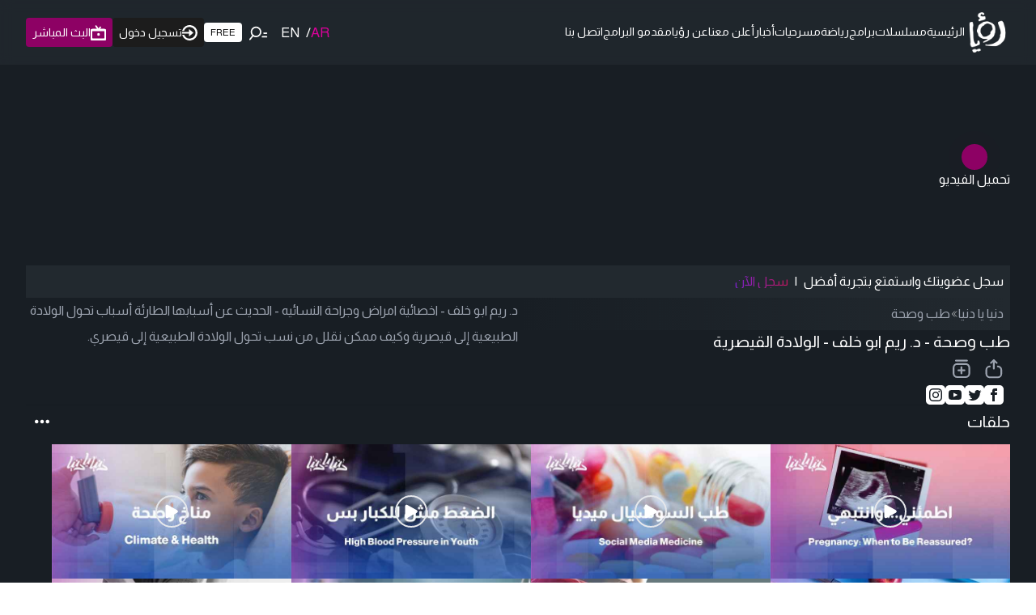

--- FILE ---
content_type: text/html; charset=utf-8
request_url: https://www.google.com/recaptcha/api2/aframe
body_size: 112
content:
<!DOCTYPE HTML><html><head><meta http-equiv="content-type" content="text/html; charset=UTF-8"></head><body><script nonce="mBs3lcb86YfLz_hlfMoO0w">/** Anti-fraud and anti-abuse applications only. See google.com/recaptcha */ try{var clients={'sodar':'https://pagead2.googlesyndication.com/pagead/sodar?'};window.addEventListener("message",function(a){try{if(a.source===window.parent){var b=JSON.parse(a.data);var c=clients[b['id']];if(c){var d=document.createElement('img');d.src=c+b['params']+'&rc='+(localStorage.getItem("rc::a")?sessionStorage.getItem("rc::b"):"");window.document.body.appendChild(d);sessionStorage.setItem("rc::e",parseInt(sessionStorage.getItem("rc::e")||0)+1);localStorage.setItem("rc::h",'1768660210373');}}}catch(b){}});window.parent.postMessage("_grecaptcha_ready", "*");}catch(b){}</script></body></html>

--- FILE ---
content_type: application/javascript; charset=utf-8
request_url: https://fundingchoicesmessages.google.com/f/AGSKWxXY91CCbzf4tR_kexfQ8L29lTqL83PmFkHzl5kud2DiwGlbvDpw-iZ3xZfb54qTtsNr0UoEzYIVWIWL4XWTNqhCEp6fdR6gex5lrcbBuFyidbbiD497N2sDj6HX6h_jgxONtgh6FSwGWPPTIyMp6dhFrdd7aPF4yC5NsCybkC2yQCg9Dhz2Z8LF5A==/_/banner.php/plugins/page-cornr-/adv-header./galleryad./658x96xadv_
body_size: -1293
content:
window['92e2106e-c707-4be6-82ef-0b1dd4d0f7ab'] = true;

--- FILE ---
content_type: application/javascript; charset=utf-8
request_url: https://fundingchoicesmessages.google.com/f/AGSKWxXmP0UIRgy7DfM-kmXR8VEPA6Zd91qNCmCs4Nz2Zt-vOnHqlV8NCKd1sq0s0mVJQv6mO-zgsu835EcLlTI6XVXBjL9iu-1jeF6n79p4HtygKapgrvRG2bnK6vjf8DtQEmIPKTY=?fccs=W251bGwsbnVsbCxudWxsLG51bGwsbnVsbCxudWxsLFsxNzY4NjYwMjA0LDU2ODAwMDAwMF0sbnVsbCxudWxsLG51bGwsW251bGwsWzddXSwiaHR0cHM6Ly9yb3lhLnR2L3ZpZGVvcy81ODU2MiIsbnVsbCxbWzgsIk05bGt6VWFaRHNnIl0sWzksImVuLVVTIl0sWzE5LCIyIl0sWzE3LCJbMF0iXSxbMjQsIiJdLFsyOSwiZmFsc2UiXV1d
body_size: -230
content:
if (typeof __googlefc.fcKernelManager.run === 'function') {"use strict";this.default_ContributorServingResponseClientJs=this.default_ContributorServingResponseClientJs||{};(function(_){var window=this;
try{
var OH=function(a){this.A=_.t(a)};_.u(OH,_.J);var PH=_.Zc(OH);var QH=function(a,b,c){this.B=a;this.params=b;this.j=c;this.l=_.F(this.params,4);this.o=new _.bh(this.B.document,_.O(this.params,3),new _.Og(_.Ok(this.j)))};QH.prototype.run=function(){if(_.P(this.params,10)){var a=this.o;var b=_.ch(a);b=_.Jd(b,4);_.gh(a,b)}a=_.Pk(this.j)?_.Xd(_.Pk(this.j)):new _.Zd;_.$d(a,9);_.F(a,4)!==1&&_.H(a,4,this.l===2||this.l===3?1:2);_.Dg(this.params,5)&&(b=_.O(this.params,5),_.fg(a,6,b));return a};var RH=function(){};RH.prototype.run=function(a,b){var c,d;return _.v(function(e){c=PH(b);d=(new QH(a,c,_.A(c,_.Nk,2))).run();return e.return({ia:_.L(d)})})};_.Rk(8,new RH);
}catch(e){_._DumpException(e)}
}).call(this,this.default_ContributorServingResponseClientJs);
// Google Inc.

//# sourceURL=/_/mss/boq-content-ads-contributor/_/js/k=boq-content-ads-contributor.ContributorServingResponseClientJs.en_US.M9lkzUaZDsg.es5.O/d=1/exm=kernel_loader,loader_js_executable/ed=1/rs=AJlcJMzanTQvnnVdXXtZinnKRQ21NfsPog/m=web_iab_tcf_v2_signal_executable
__googlefc.fcKernelManager.run('\x5b\x5b\x5b8,\x22\x5bnull,\x5b\x5bnull,null,null,\\\x22https:\/\/fundingchoicesmessages.google.com\/f\/AGSKWxW7ty8nlhutXRRbrlnQdLLtdrf53CzH6jsRfe74z_QVcu3pv4KVKF0gsacCBOoKcVSM-q7PHUhI-n7Uz05e7sW6Vzudz85EerGegdjQqGS3eRqK7bdBFMMPLMTq6iBuW68Mt0E\\\\u003d\\\x22\x5d,null,null,\x5bnull,null,null,\\\x22https:\/\/fundingchoicesmessages.google.com\/el\/AGSKWxVDbuKIPSeoXVkHDTP8qjS9julLWZERXrB1tdFTUxd3yPuxoJ80x1nVZwI2vjl8agM_G98ERKV83u9BRsGMK_UwuArNddkjBTUUz8aoEmA4tq3TEKM3RiowchktgldepzILsk8\\\\u003d\\\x22\x5d,null,\x5bnull,\x5b7\x5d\x5d\x5d,\\\x22roya.tv\\\x22,1,\\\x22en\\\x22,null,null,null,null,1\x5d\x22\x5d\x5d,\x5bnull,null,null,\x22https:\/\/fundingchoicesmessages.google.com\/f\/AGSKWxXaDCN1QIP8VZ3j0zt7h-F9QF-tjrZmshAl-ajVsuIV1wTiAYnxpdoAgLwTndna8y33liF9sCgS3_RJXroDyuDzR3sMUJt2y2cOg0EOROd9XDPBz4FcAznUqBew_pUmvE8k0Xc\\u003d\x22\x5d\x5d');}

--- FILE ---
content_type: application/javascript; charset=UTF-8
request_url: https://roya.tv/_next/static/chunks/9062-962e64a66c05e96b.js
body_size: 5303
content:
"use strict";(self.webpackChunk_N_E=self.webpackChunk_N_E||[]).push([[9062],{84549:function(t,e,r){r.d(e,{default:function(){return w}});var n=r(57437),o=r(2265),a=r(58985),s=r(33276);let i=t=>{let e=Object.keys(t);if(e.includes("0")){let r=["1080","720","480","360"],n={};return e.forEach((e,o)=>{n[r[o]]=t[e]}),n}return t},l=(t,e)=>{let r;if(e[t]&&e[t].length>0)return{res:t,url:e[t]};let n=Number(t);for(let t of Object.keys(e).map(Number).sort((t,e)=>e-t))if(t<n&&e[t].length>0){r=String(t);break}if(r)return{res:r,url:e[r]};let o=Math.min(...Object.keys(e).map(Number));return{res:String(o),url:e[o]}},c=async t=>{let e={},r=t.substring(0,t.lastIndexOf("/")),n=await fetch(t),o=await n.text();if(o){let t=o.split("\n");if(0===Object.keys(e).length&&t.forEach((n,o)=>{let a=n.match(/RESOLUTION=(\d+)x(\d+)/);a&&(e[a[2]]="".concat(r,"/").concat(t[o+1]))}),0===Object.keys(e).length&&t.forEach((n,o)=>{let a=n.match(/NAME=(\d+)p/);a&&(e[a[1]]="".concat(r,"/").concat(t[o+1]))}),0===Object.keys(e).length&&t.forEach(t=>{let n=t.match(/(\d+)p?\.m3u8/);Array.isArray(n)&&(e[n[1]]="".concat(r,"/").concat(n.input))}),0===Object.keys(e).length)for(let n of t){let t=n.match(/\.m3u8/);if(Array.isArray(t)){e["1080"]="".concat(r,"/").concat(t.input);break}}}return i(e)};var u=r(98942),p=r(99376),d=r(40428),f=()=>{window.pljssglobal&&Array.isArray(window.pljssglobal)&&window.pljssglobal.length>0&&window.pljssglobal.forEach(t=>{if("object"==typeof t&&null!==t&&"function"==typeof t.api)try{t.api("destroy")}catch(t){}})};let h=t=>{let e=[],r=["id:vast10019","id:vast10020","id:vast10021"],n=[];return t>=1800?n.push("25%","50%","75%"):t>=1e3?n.push("33%","66%"):n.push("50%"),n.forEach((t,n)=>{e.push({time:t,vast:r[n]})}),e};var w=t=>{let e,{file:r,poster:i,hls:w=!1,autoplay:y=!0,preroll:m=!0,midroll:v,postroll:g=!0,duration:b=0,parseFile:j=!0,forPlusUsers:k=!1,elementsToShow:x=[],floating:N=!1,pushFreeLabel:E=!1,onPlayerReady:O,start:S}=t,{push:_}=(0,p.useRouter)(),[A,T]=(0,o.useState)(!1),{isSubscribed:L,currentUserResolution:U,isLoggedIn:C,user:P}=(0,s.Z)(),[I,J]=(0,o.useState)(),[M,R]=(0,o.useState)([]),[Z,q]=(0,o.useState)(),F=(0,o.useId)(),{playerIsReady:W}=(0,a.nn)(),z=typeof v,[D,V]=(0,o.useState)();(0,o.useEffect)(()=>()=>{f()},[]);let Y=t=>{var e;if(!(Number(t)>Number(I)))return null==Z?void 0:Z[t];(null!==(e=window.pljssglobal)&&void 0!==e?e:[]).map(t=>{if(t)try{null==t||t.api("quality","0"),t.api("isfullscreen")&&(null==t||t.api("exitfullscreen"))}catch(t){console.error(t)}}),T(!0)};(0,o.useEffect)(()=>{(async()=>{if(j){let t=await c(r);q(t);let e=l(U,t);R(Object.keys(t)),J(e.res),V(e.url)}else V(r)})()},[r,U,j]),"object"===z?e=v:"boolean"===z&&!0===v&&(e=h(b));let B=L&&!(null==P?void 0:P.over_limit);return((0,o.useEffect)(()=>{if(W&&F&&"Playerjs"in window&&D&&"boolean"==typeof L&&(j&&I&&U&&Z&&M.length>0||!j)){let t="";j&&Z&&(window.f360=()=>Y("360"),window.f480=()=>Y("480"),window.f640=()=>Y("640"),window.f720=()=>Y("720"),window.f854=()=>Y("854"),window.f1080=()=>Y("1080"),window.f1280=()=>Y("1280"),window.f1440=()=>Y("1440"),window.f1920=()=>Y("1920"),window.f1980=()=>Y("1980"),window.f2160=()=>Y("2160"),window.f2560=()=>Y("2560"),window.f3840=()=>Y("3840"),window.f4096=()=>Y("4096"),t=Object.keys(null!=Z?Z:{}).map(t=>"[".concat(t,"]js:f").concat(t,"()")).join(","));let n={id:F,file:j&&Z?t:r,hls:w,poster:null!=i?i:void 0,autoplay:(!k||!!B)&&y,preroll:!!m&&!B&&"id:vast10018",midroll:!B&&e,postroll:!!g&&!B&&"id:vast10022",parent_domain:"roya.tv",qualities:M.join(","),default_quality:j?I:void 0};L&&(n.withoutads1="1",n.withoutads2="1"),(window.innerWidth<768||N)&&(n.withoutads1="1"),x.includes("togglesideschedule")&&(n.togglesideschedule="1"),x.includes("toogleEdpisodesList")&&(n.toogleEdpisodesList="1"),S&&(n.start=S),new window.Playerjs(n),O&&setTimeout(()=>{O()},2e3)}},[W,F,D]),W&&F)?(0,n.jsxs)(n.Fragment,{children:[(0,n.jsxs)("div",{className:"relative",children:[(0,n.jsx)("div",{className:"aspect-video w-full",id:F}),!L&&k&&(0,n.jsx)("div",{className:"absolute w-full h-full z-10 top-0 left-0",onClick:()=>T(!0)}),!L&&!k&&(0,n.jsx)("div",{className:"absolute scale-80 md:scale-100 z-10 top-3 ".concat(E?"left-12":"left-3"),children:(0,n.jsx)(d.Z,{})})]}),(0,n.jsx)(u.default,{closeButton:(0,n.jsx)(n.Fragment,{}),type:"error",placement:"center",isDismissable:!0,isOpen:A,buttons:[{className:"bg-primary text-white",onClick:()=>{_(C?"/subscriptions/plans":"/auth/signin")},children:C?"اشترك الآن":"سجل الآن"},{onClick:()=>{T(!1)},children:"إغلاق"}],children:(0,n.jsx)("p",{className:"text-black",children:C?"هذه الخاصية متوفرة لمشتركي Plus. اشترك الآن وتمتع بمشاهدة حصرية للبرامج والمسلسلات بجودة عالية.":"هذه الخاصية متاحة للأعضاء المشتركين فقط، للاستفادة من جميع الخصائص يرجى الاشتراك"})})]}):null}},92048:function(t,e,r){r.d(e,{Dr:function(){return j},FM:function(){return f},J9:function(){return b},Oo:function(){return y},RU:function(){return w},Tt:function(){return d},Ux:function(){return c},YY:function(){return v},bl:function(){return n},e4:function(){return u},gN:function(){return h},gU:function(){return m},jU:function(){return a},nI:function(){return x},rO:function(){return o},sk:function(){return p},tV:function(){return i},vk:function(){return s},w0:function(){return l},xc:function(){return g}});let n="https://backend.roya.tv/api/v01",o="https://global.royatv.com/api/v4",a="https://play.google.com/store/apps/details?id=tv.roya.app&hl=ar&gl=US",s="https://apps.apple.com/jo/app/roya/id683520774",i="https://appgallery.huawei.com/#/app/C100299739",l="royatv",c="https://www.facebook.com/Royatv/",u="https://twitter.com/".concat(l),p="https://www.instagram.com/royatv/",d="https://www.youtube.com/royatv",f="https://nabd.com/royatv",h="https://www.threads.net/@royatv",w="https://www.tiktok.com/@royatv",y="https://t.me/royatv",m="https://whatsapp.com/channel/0029Va6rWIWL2AU3PhP6Aj13",v="https://www.snapchat.com/add/royatv",g={LS_PM:"rtv_payment-method",LS_AMOUNT:"rtv_payment-amount",LS_PLAN:"rtv_payment-plan"},b=["فلسطين","المملكة العربيّة السعوديّة","الإمارات العربيّة المتحدة","قطر","آيرلندا","آيسلندا","أذربيجان","أرمينيا","أستراليا","أفغانستان","ألبانيا","ألمانيا","أنتيغوا وبربودا","أندورا","أنغولا","أوروغواي","أوزبكستان","أوغندا","أوكرانيا","إثيوبيا","إريتريا","إسبانيا","إستونيا","إكوادور","إندونيسيا","إيران","إيطاليا","الأرجنتين","الاتحاد الروسي","البحرين","البرازيل","البرتغال","البوسنة والهرسك","الجبل الأسود","الجزائر","الجمهوريّة الدومينيكيّة","السودان","السويد","السلفادور","السنغال","الصين","الصومال","العراق","الفلبين","الكاميرون","الكويت","الكونغو","المغرب","المكسيك","المملكة المتحدة","النرويج","النيجر","النمسا","الهند","الولايات المتحدة الأمريكيّة","اليابان","اليمن","اليونان","بابوا غينيا الجديدة","باكستان","بالاو","بربادوس","بروني دار السلام","بلجيكا","بلغاريا","بليز","بنن","بنما","بوتان","بوتسوانا","بوركينا فاسو","بوروندي","بوليفيا","بولندا","بيرو","بيلاروس","تايلند","ترينيداد وتوباغو","تركيا","تركمانستان","تشاد","تشيكيا","توغو","توفالو","توكيلاو","تونس","تونغا","تيمور - ليشتي","جامايكا","جزر البهاما","جزر القمر","جزر سليمان","جزر فيرويه","جزر كوك","جزر مارشال","جمهوريّة أفريقيا الوسطى","جمهوريّة الكونغو الديمقراطية","جمهوريّة تنزانيا المتحدة","جمهوريّة كوريا","جمهوريّة كوريا الشعبيّة الديمقراطية","جمهوريّة لاو الديمقراطية الشعبيّة","جمهوريّة مولدوفا","جمهوريّة مقدونيا اليوغوسلافية السابقة","جورجيا","جيبوتي","دومينيكا","رواندا","رومانيا","زامبيا","زمبابوي","سان تومي وبرنسيبي","سان مارينو","سانت فنسنت وجزر غرينادين","سانت كيتس ونيفيس","سانت لوسيا","ساموا","سري لانكا","سلوفاكيا","سلوفينيا","سنغافورة","سوازيلند","سورينام","سويسرا","سيراليون","سيشيل","شيلي","صربيا","طاجيكستان","عمان","غابون","غانا","غامبيا","غرينادا","غواتيمالا","غيانا","غينيا","غينيا - بيساو","غينيا الاستوائيّة","فانواتو","فرنسا","فنزويلا","فنلندا","فيجي","فييت نام","كابو فيردي","كازاخستان","كرواتيا","كمبوديا","كندا","كوبا","كوت ديفوار","كوستاريكا","كولومبيا","قبرص","قيرغيزستان","لاتفيا","لبنان","لكسمبرغ","ليبريا","ليبيا","ليتوانيا","ليسوتو","ناميبيا","ناورو","نيبال","نيجيريا","نيكاراغوا","نيوزيلندا","نيوي","مالطة","مالي","ماليزيا","مدغشقر","مصر","ملاوي","ملديف","منغوليا","موريتانيا","موريشيوس","موزامبيق","موناكو","ميانمار","ميكرونيزيا","هايتي","هندوراس","هنغاريا","هولندا"],j=["00:00","00:30","01:00","01:30","02:00","02:30","03:00","03:30","04:00","04:30","05:00","05:30","06:00","06:30","07:00","07:30","08:00","08:30","09:00","09:30","10:00","10:30","11:00","11:30","12:00","12:30","13:00","13:30","14:00","14:30","15:00","15:30","16:00","16:30","17:00","17:30","18:00","18:30","19:00","19:30","20:00","20:30","21:00","21:30","22:00","22:30","23:00","23:30"],k="https://roya.tv",x={description:"تقوم رؤيا على رؤية فضائية ذات شكل عصري ورقمي متطور يرقى بمضمون إعلامي عال المهنية والجودة ويلبي اهتمامات وتطلعات المشاهد العربي والمشاهد الأردني في الداخل وفي الخارج",domain:k,image:{url:"".concat(k,"/images/roya-logo.png"),width:838,height:885},keywords:"رؤيا, جدول برامج, البرامج, منوعات, مسلسلات, برامج منوعة, ثقافي, ساعة كوميديا, أخبار فنية, فن ومشاهير, أخبار المشاهير, مواسم, دراما, النشرة الجوية, تمارين رياضية, برامجنا المباشرة, رمضان, مسلسلات رمضان, مسلسلات عربية, مسلسلات عربية,برامج صباحية, برامج رياضية, اطفال, دايت,برامج كوميدية, مسلسلات كوميدية,كوميديا,مسلسلات مجانية, برامج الأطفال, أغاني أطفال, وطن على وتر, حلقات, حلوة يا دنيا, دنيا يا دنيا, بث مباشر",logo:"".concat(k,"/images/roya-logo.png"),title:"موقع قناة رؤيا الرسمي"}},76807:function(t,e,r){var n=r(724),o=r(2265);e.Z=t=>{let{id:e,type:r}=t,[a,s]=(0,o.useState)(null),[i,l]=(0,o.useState)(!1),[c,u]=(0,o.useState)(!1),p="";switch(r){case"program":p="https://ticket.roya-tv.com/api/v5/promo/".concat(e,"/ticket?device_type=1");break;case"livestream":p="https://ticket.roya-tv.com/api/v5/fastchannel/".concat(e,"?device_type=1");break;case"video":p="https://ticket.roya-tv.com/api/v5/video/".concat(e,"/ticket?device_type=1")}let d=async()=>{if(!c){u(!0);try{var t;let e=await (0,n.Z)(p);(null==e?void 0:null===(t=e.data)||void 0===t?void 0:t.secured_url)?(s(e.data.secured_url),l(!1)):l(!0)}catch(t){l(!0)}finally{u(!1)}}};return(0,o.useEffect)(()=>{d()},[]),{m3u8Link:a,error:i,load:d}}},724:function(t,e,r){r.d(e,{K:function(){return n}});let n=()=>{throw Error("An error occurred parsing server response")},o=async(t,e,r)=>{try{var n,o;let a=await fetch(t,{method:"GET",headers:{"Content-Type":"application/json",...{...null!==(n=null==e?void 0:e.headers)&&void 0!==n?n:{}}},body:r?JSON.stringify({platform:"1",...r}):void 0,...e});if(!a.ok){let t=a.statusText;try{let e=await a.json();t=null!==(o=e.message)&&void 0!==o?o:a.statusText}catch(e){t=a.statusText}throw Error(JSON.stringify({status:a.status,text:t}))}let s=await a.text();if(!s.trim())throw Error("Empty response from server");try{return JSON.parse(s)}catch(t){throw console.error("JSON parsing error:",t),console.error("Response text:",s.substring(0,200)+"..."),Error("Invalid JSON response from server")}}catch(t){return t}};e.Z=o}}]);

--- FILE ---
content_type: text/x-component
request_url: https://roya.tv/program/103/episodes?_rsc=uwlzi
body_size: 51
content:
0:["YzSdY7eEpg2aKCMOAys5A",[["children","program",["program",{"children":[["id","103","d"],{"children":["episodes",{"children":["__PAGE__",{}]}]}]},"$undefined","$undefined",true],null,null]]]
